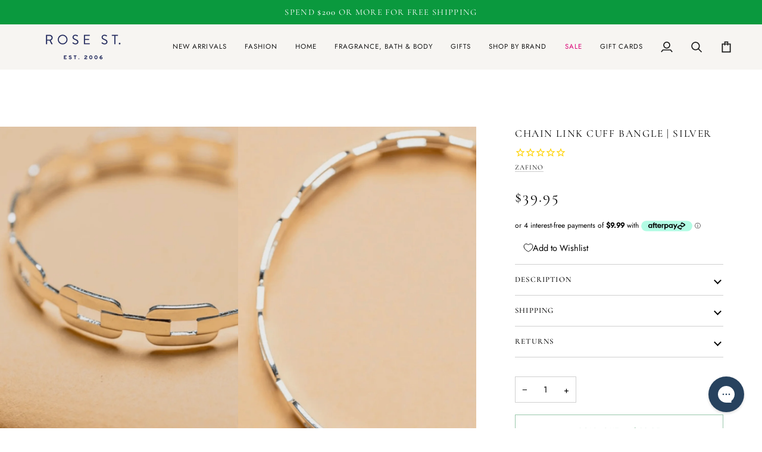

--- FILE ---
content_type: text/javascript; charset=utf-8
request_url: https://rosesttradingco.com.au/products/chainlinkcuffbanglesilver.js
body_size: 915
content:
{"id":6571286921259,"title":"Chain Link Cuff Bangle | Silver","handle":"chainlinkcuffbanglesilver","description":"\u003cp\u003eZafino has created an exquisite line of bracelets that include the luxurious stones including agate, Howlite, Dalmation, Labradorite, Amazonite, Crystal and more. There is nothing quite like wearing natural stone and layering them into beautiful stacks creates stunningly unique accessories.  \u003c\/p\u003e\n\u003cul\u003e\n\u003cli\u003eMade Nickel Free Hypoallergenic alloy metal\u003c\/li\u003e\n\u003cli\u003eOne size fits all\u003c\/li\u003e\n\u003cli\u003eBangle\u003c\/li\u003e\n\u003cli\u003eMetal Colour – Silver\u003c\/li\u003e\n\u003cli\u003eHandcrafted\u003c\/li\u003e\n\u003c\/ul\u003e\n\u003cp\u003e \u003c\/p\u003e\n\u003cp class=\"p2\" style=\"margin: 0px; font-variant-numeric: normal; font-variant-east-asian: normal; font-stretch: normal; font-size: 12px; line-height: normal; font-family: 'Century Gothic';\"\u003e \u003c\/p\u003e","published_at":"2022-04-21T09:42:16+10:00","created_at":"2021-05-12T12:34:26+10:00","vendor":"Zafino","type":"Jewellery","tags":["Bracelets","Colour:Silver","Jewellery","S\u0026S24","SITEWIDE"],"price":3995,"price_min":3995,"price_max":3995,"available":false,"price_varies":false,"compare_at_price":null,"compare_at_price_min":0,"compare_at_price_max":0,"compare_at_price_varies":false,"variants":[{"id":39347024330795,"title":"Default Title","option1":"Default Title","option2":null,"option3":null,"sku":"21979","requires_shipping":true,"taxable":true,"featured_image":null,"available":false,"name":"Chain Link Cuff Bangle | Silver","public_title":null,"options":["Default Title"],"price":3995,"weight":0,"compare_at_price":null,"inventory_management":"shopify","barcode":"21979","requires_selling_plan":false,"selling_plan_allocations":[]}],"images":["\/\/cdn.shopify.com\/s\/files\/1\/2566\/2070\/files\/2_ec76c699-e4b7-4610-ace3-a779dc08b0bf.jpg?v=1711417997","\/\/cdn.shopify.com\/s\/files\/1\/2566\/2070\/files\/3_0daac8e3-cbee-4ed4-b662-60e80127c4e7.jpg?v=1711417997","\/\/cdn.shopify.com\/s\/files\/1\/2566\/2070\/files\/chain-link-cuff-bangle-or-silver-ready-to-ship-from-rose-st-trading-co-3.png?v=1711417997"],"featured_image":"\/\/cdn.shopify.com\/s\/files\/1\/2566\/2070\/files\/2_ec76c699-e4b7-4610-ace3-a779dc08b0bf.jpg?v=1711417997","options":[{"name":"Title","position":1,"values":["Default Title"]}],"url":"\/products\/chainlinkcuffbanglesilver","media":[{"alt":null,"id":25080712134699,"position":1,"preview_image":{"aspect_ratio":0.667,"height":2700,"width":1800,"src":"https:\/\/cdn.shopify.com\/s\/files\/1\/2566\/2070\/files\/2_ec76c699-e4b7-4610-ace3-a779dc08b0bf.jpg?v=1711417997"},"aspect_ratio":0.667,"height":2700,"media_type":"image","src":"https:\/\/cdn.shopify.com\/s\/files\/1\/2566\/2070\/files\/2_ec76c699-e4b7-4610-ace3-a779dc08b0bf.jpg?v=1711417997","width":1800},{"alt":null,"id":25080712101931,"position":2,"preview_image":{"aspect_ratio":0.667,"height":2700,"width":1800,"src":"https:\/\/cdn.shopify.com\/s\/files\/1\/2566\/2070\/files\/3_0daac8e3-cbee-4ed4-b662-60e80127c4e7.jpg?v=1711417997"},"aspect_ratio":0.667,"height":2700,"media_type":"image","src":"https:\/\/cdn.shopify.com\/s\/files\/1\/2566\/2070\/files\/3_0daac8e3-cbee-4ed4-b662-60e80127c4e7.jpg?v=1711417997","width":1800},{"alt":"Zafino  Chain Link Cuff Bangle | Silver available at Rose St Trading Co","id":23832889327659,"position":3,"preview_image":{"aspect_ratio":1.0,"height":1500,"width":1500,"src":"https:\/\/cdn.shopify.com\/s\/files\/1\/2566\/2070\/files\/chain-link-cuff-bangle-or-silver-ready-to-ship-from-rose-st-trading-co-3.png?v=1711417997"},"aspect_ratio":1.0,"height":1500,"media_type":"image","src":"https:\/\/cdn.shopify.com\/s\/files\/1\/2566\/2070\/files\/chain-link-cuff-bangle-or-silver-ready-to-ship-from-rose-st-trading-co-3.png?v=1711417997","width":1500}],"requires_selling_plan":false,"selling_plan_groups":[]}